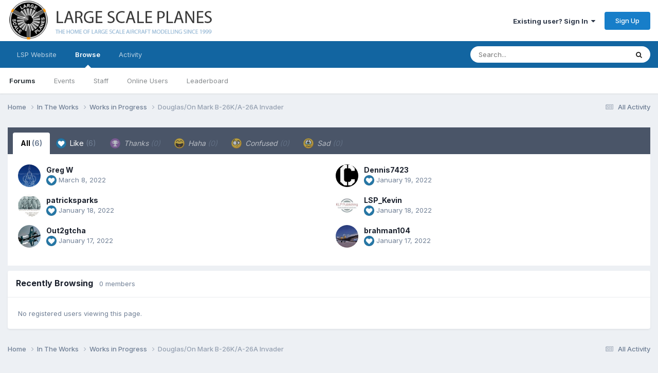

--- FILE ---
content_type: text/html;charset=UTF-8
request_url: https://forum.largescaleplanes.com/index.php?/topic/86905-douglason-mark-b-26ka-26a-invader/&do=showReactionsComment&comment=1326180
body_size: 9089
content:
<!DOCTYPE html>
<html lang="en-US" dir="ltr">
	<head>
		<meta charset="utf-8">
        
		<title>See who reacted to this (1326180) - Douglas/On Mark B-26K/A-26A Invader - Works in Progress - Large Scale Planes</title>
		
			<script>
  (function(i,s,o,g,r,a,m){i['GoogleAnalyticsObject']=r;i[r]=i[r]||function(){
  (i[r].q=i[r].q||[]).push(arguments)},i[r].l=1*new Date();a=s.createElement(o),
  m=s.getElementsByTagName(o)[0];a.async=1;a.src=g;m.parentNode.insertBefore(a,m)
  })(window,document,'script','https://www.google-analytics.com/analytics.js','ga');

  ga('create', 'UA-46096659-2', 'auto');
  ga('send', 'pageview');

</script>
		
		
		
		

	<meta name="viewport" content="width=device-width, initial-scale=1">


	
	
		<meta property="og:image" content="https://forum.largescaleplanes.com/uploads/monthly_2018_07/logo_final.jpg.0e8c4b339e1073b9caff3d356aee9d5d.jpg">
	


	<meta name="twitter:card" content="summary_large_image" />




	
		
			
				<meta name="robots" content="noindex">
			
		
	

	
		
			
				<meta property="og:site_name" content="Large Scale Planes">
			
		
	

	
		
			
				<meta property="og:locale" content="en_US">
			
		
	






<link rel="manifest" href="https://forum.largescaleplanes.com/index.php?/manifest.webmanifest/">
<meta name="msapplication-config" content="https://forum.largescaleplanes.com/index.php?/browserconfig.xml/">
<meta name="msapplication-starturl" content="/">
<meta name="application-name" content="Large Scale Planes">
<meta name="apple-mobile-web-app-title" content="Large Scale Planes">

	<meta name="theme-color" content="#ffffff">






	

	
		
			<link rel="icon" sizes="36x36" href="https://forum.largescaleplanes.com/uploads/monthly_2020_09/android-chrome-36x36.png?v=1710300464">
		
	

	
		
			<link rel="icon" sizes="48x48" href="https://forum.largescaleplanes.com/uploads/monthly_2020_09/android-chrome-48x48.png?v=1710300464">
		
	

	
		
			<link rel="icon" sizes="72x72" href="https://forum.largescaleplanes.com/uploads/monthly_2020_09/android-chrome-72x72.png?v=1710300464">
		
	

	
		
			<link rel="icon" sizes="96x96" href="https://forum.largescaleplanes.com/uploads/monthly_2020_09/android-chrome-96x96.png?v=1710300464">
		
	

	
		
			<link rel="icon" sizes="144x144" href="https://forum.largescaleplanes.com/uploads/monthly_2020_09/android-chrome-144x144.png?v=1710300464">
		
	

	
		
			<link rel="icon" sizes="192x192" href="https://forum.largescaleplanes.com/uploads/monthly_2020_09/android-chrome-192x192.png?v=1710300464">
		
	

	
		
			<link rel="icon" sizes="256x256" href="https://forum.largescaleplanes.com/uploads/monthly_2020_09/android-chrome-256x256.png?v=1710300464">
		
	

	
		
			<link rel="icon" sizes="384x384" href="https://forum.largescaleplanes.com/uploads/monthly_2020_09/android-chrome-384x384.png?v=1710300464">
		
	

	
		
			<link rel="icon" sizes="512x512" href="https://forum.largescaleplanes.com/uploads/monthly_2020_09/android-chrome-512x512.png?v=1710300464">
		
	

	
		
			<meta name="msapplication-square70x70logo" content="https://forum.largescaleplanes.com/uploads/monthly_2020_09/msapplication-square70x70logo.png?v=1710300464"/>
		
	

	
		
			<meta name="msapplication-TileImage" content="https://forum.largescaleplanes.com/uploads/monthly_2020_09/msapplication-TileImage.png?v=1710300464"/>
		
	

	
		
			<meta name="msapplication-square150x150logo" content="https://forum.largescaleplanes.com/uploads/monthly_2020_09/msapplication-square150x150logo.png?v=1710300464"/>
		
	

	
		
			<meta name="msapplication-wide310x150logo" content="https://forum.largescaleplanes.com/uploads/monthly_2020_09/msapplication-wide310x150logo.png?v=1710300464"/>
		
	

	
		
			<meta name="msapplication-square310x310logo" content="https://forum.largescaleplanes.com/uploads/monthly_2020_09/msapplication-square310x310logo.png?v=1710300464"/>
		
	

	
		
			
				<link rel="apple-touch-icon" href="https://forum.largescaleplanes.com/uploads/monthly_2020_09/apple-touch-icon-57x57.png?v=1710300464">
			
		
	

	
		
			
				<link rel="apple-touch-icon" sizes="60x60" href="https://forum.largescaleplanes.com/uploads/monthly_2020_09/apple-touch-icon-60x60.png?v=1710300464">
			
		
	

	
		
			
				<link rel="apple-touch-icon" sizes="72x72" href="https://forum.largescaleplanes.com/uploads/monthly_2020_09/apple-touch-icon-72x72.png?v=1710300464">
			
		
	

	
		
			
				<link rel="apple-touch-icon" sizes="76x76" href="https://forum.largescaleplanes.com/uploads/monthly_2020_09/apple-touch-icon-76x76.png?v=1710300464">
			
		
	

	
		
			
				<link rel="apple-touch-icon" sizes="114x114" href="https://forum.largescaleplanes.com/uploads/monthly_2020_09/apple-touch-icon-114x114.png?v=1710300464">
			
		
	

	
		
			
				<link rel="apple-touch-icon" sizes="120x120" href="https://forum.largescaleplanes.com/uploads/monthly_2020_09/apple-touch-icon-120x120.png?v=1710300464">
			
		
	

	
		
			
				<link rel="apple-touch-icon" sizes="144x144" href="https://forum.largescaleplanes.com/uploads/monthly_2020_09/apple-touch-icon-144x144.png?v=1710300464">
			
		
	

	
		
			
				<link rel="apple-touch-icon" sizes="152x152" href="https://forum.largescaleplanes.com/uploads/monthly_2020_09/apple-touch-icon-152x152.png?v=1710300464">
			
		
	

	
		
			
				<link rel="apple-touch-icon" sizes="180x180" href="https://forum.largescaleplanes.com/uploads/monthly_2020_09/apple-touch-icon-180x180.png?v=1710300464">
			
		
	





<link rel="preload" href="//forum.largescaleplanes.com/applications/core/interface/font/fontawesome-webfont.woff2?v=4.7.0" as="font" crossorigin="anonymous">
		


	<link rel="preconnect" href="https://fonts.googleapis.com">
	<link rel="preconnect" href="https://fonts.gstatic.com" crossorigin>
	
		<link href="https://fonts.googleapis.com/css2?family=Inter:wght@300;400;500;600;700&display=swap" rel="stylesheet">
	



	<link rel='stylesheet' href='https://forum.largescaleplanes.com/uploads/css_built_1/341e4a57816af3ba440d891ca87450ff_framework.css?v=ae3193cbac1761043359' media='all'>

	<link rel='stylesheet' href='https://forum.largescaleplanes.com/uploads/css_built_1/05e81b71abe4f22d6eb8d1a929494829_responsive.css?v=ae3193cbac1761043359' media='all'>

	<link rel='stylesheet' href='https://forum.largescaleplanes.com/uploads/css_built_1/90eb5adf50a8c640f633d47fd7eb1778_core.css?v=ae3193cbac1761043359' media='all'>

	<link rel='stylesheet' href='https://forum.largescaleplanes.com/uploads/css_built_1/5a0da001ccc2200dc5625c3f3934497d_core_responsive.css?v=ae3193cbac1761043359' media='all'>

	<link rel='stylesheet' href='https://forum.largescaleplanes.com/uploads/css_built_1/62e269ced0fdab7e30e026f1d30ae516_forums.css?v=ae3193cbac1761043359' media='all'>

	<link rel='stylesheet' href='https://forum.largescaleplanes.com/uploads/css_built_1/76e62c573090645fb99a15a363d8620e_forums_responsive.css?v=ae3193cbac1761043359' media='all'>





<link rel='stylesheet' href='https://forum.largescaleplanes.com/uploads/css_built_1/258adbb6e4f3e83cd3b355f84e3fa002_custom.css?v=ae3193cbac1761043359' media='all'>




		
		

	
	<link rel='shortcut icon' href='https://forum.largescaleplanes.com/uploads/monthly_2018_07/lsp_logo_rgb_dP3_icon.ico.a88d8d74b619ee4cb6c23f4339382e8a.ico' type="image/x-icon">

	</head>
	<body class='ipsApp ipsApp_front ipsJS_none ipsClearfix' data-controller='core.front.core.app' data-message="" data-pageApp='forums' data-pageLocation='front' data-pageModule='forums' data-pageController='topic' data-pageID='86905'  >
		
        

        

		<a href='#ipsLayout_mainArea' class='ipsHide' title='Go to main content on this page' accesskey='m'>Jump to content</a>
		





		<div id='ipsLayout_header' class='ipsClearfix'>
			<header>
				<div class='ipsLayout_container'>
					


<a href='https://forum.largescaleplanes.com/' id='elLogo' accesskey='1'><img src="https://forum.largescaleplanes.com/uploads/monthly_2020_09/forum_logo.png.483764384be043653e31e44601b207b5.png" alt='Large Scale Planes'></a>

					
						

	<ul id='elUserNav' class='ipsList_inline cSignedOut ipsResponsive_showDesktop'>
		
        
		
        
        
            
            <li id='elSignInLink'>
                <a href='https://forum.largescaleplanes.com/index.php?/login/' data-ipsMenu-closeOnClick="false" data-ipsMenu id='elUserSignIn'>
                    Existing user? Sign In &nbsp;<i class='fa fa-caret-down'></i>
                </a>
                
<div id='elUserSignIn_menu' class='ipsMenu ipsMenu_auto ipsHide'>
	<form accept-charset='utf-8' method='post' action='https://forum.largescaleplanes.com/index.php?/login/'>
		<input type="hidden" name="csrfKey" value="ff21193135f70f89076b8b21bf5d1d97">
		<input type="hidden" name="ref" value="aHR0cHM6Ly9mb3J1bS5sYXJnZXNjYWxlcGxhbmVzLmNvbS9pbmRleC5waHA/L3RvcGljLzg2OTA1LWRvdWdsYXNvbi1tYXJrLWItMjZrYS0yNmEtaW52YWRlci8mZG89c2hvd1JlYWN0aW9uc0NvbW1lbnQmY29tbWVudD0xMzI2MTgw">
		<div data-role="loginForm">
			
			
			
				
<div class="ipsPad ipsForm ipsForm_vertical">
	<h4 class="ipsType_sectionHead">Sign In</h4>
	<br><br>
	<ul class='ipsList_reset'>
		<li class="ipsFieldRow ipsFieldRow_noLabel ipsFieldRow_fullWidth">
			
			
				<input type="text" placeholder="Display Name or Email Address" name="auth" autocomplete="email">
			
		</li>
		<li class="ipsFieldRow ipsFieldRow_noLabel ipsFieldRow_fullWidth">
			<input type="password" placeholder="Password" name="password" autocomplete="current-password">
		</li>
		<li class="ipsFieldRow ipsFieldRow_checkbox ipsClearfix">
			<span class="ipsCustomInput">
				<input type="checkbox" name="remember_me" id="remember_me_checkbox" value="1" checked aria-checked="true">
				<span></span>
			</span>
			<div class="ipsFieldRow_content">
				<label class="ipsFieldRow_label" for="remember_me_checkbox">Remember me</label>
				<span class="ipsFieldRow_desc">Not recommended on shared computers</span>
			</div>
		</li>
		<li class="ipsFieldRow ipsFieldRow_fullWidth">
			<button type="submit" name="_processLogin" value="usernamepassword" class="ipsButton ipsButton_primary ipsButton_small" id="elSignIn_submit">Sign In</button>
			
				<p class="ipsType_right ipsType_small">
					
						<a href='https://forum.largescaleplanes.com/index.php?/lostpassword/' data-ipsDialog data-ipsDialog-title='Forgot your password?'>
					
					Forgot your password?</a>
				</p>
			
		</li>
	</ul>
</div>
			
		</div>
	</form>
</div>
            </li>
            
        
		
			<li>
				
					<a href='https://forum.largescaleplanes.com/index.php?/register/' data-ipsDialog data-ipsDialog-size='narrow' data-ipsDialog-title='Sign Up' id='elRegisterButton' class='ipsButton ipsButton_normal ipsButton_primary'>Sign Up</a>
				
			</li>
		
	</ul>

						
<ul class='ipsMobileHamburger ipsList_reset ipsResponsive_hideDesktop'>
	<li data-ipsDrawer data-ipsDrawer-drawerElem='#elMobileDrawer'>
		<a href='#'>
			
			
				
			
			
			
			<i class='fa fa-navicon'></i>
		</a>
	</li>
</ul>
					
				</div>
			</header>
			

	<nav data-controller='core.front.core.navBar' class=' ipsResponsive_showDesktop'>
		<div class='ipsNavBar_primary ipsLayout_container '>
			<ul data-role="primaryNavBar" class='ipsClearfix'>
				


	
		
		
		<li  id='elNavSecondary_17' data-role="navBarItem" data-navApp="core" data-navExt="CustomItem">
			
			
				<a href="https://www.largescaleplanes.com/" target='_blank' rel="noopener" data-navItem-id="17" >
					LSP Website<span class='ipsNavBar_active__identifier'></span>
				</a>
			
			
		</li>
	
	

	
		
		
			
		
		<li class='ipsNavBar_active' data-active id='elNavSecondary_1' data-role="navBarItem" data-navApp="core" data-navExt="CustomItem">
			
			
				<a href="https://forum.largescaleplanes.com"  data-navItem-id="1" data-navDefault>
					Browse<span class='ipsNavBar_active__identifier'></span>
				</a>
			
			
				<ul class='ipsNavBar_secondary ' data-role='secondaryNavBar'>
					


	
		
		
			
		
		<li class='ipsNavBar_active' data-active id='elNavSecondary_10' data-role="navBarItem" data-navApp="forums" data-navExt="Forums">
			
			
				<a href="https://forum.largescaleplanes.com/index.php"  data-navItem-id="10" data-navDefault>
					Forums<span class='ipsNavBar_active__identifier'></span>
				</a>
			
			
		</li>
	
	

	
		
		
		<li  id='elNavSecondary_11' data-role="navBarItem" data-navApp="calendar" data-navExt="Calendar">
			
			
				<a href="https://forum.largescaleplanes.com/index.php?/events/"  data-navItem-id="11" >
					Events<span class='ipsNavBar_active__identifier'></span>
				</a>
			
			
		</li>
	
	

	
		
		
		<li  id='elNavSecondary_13' data-role="navBarItem" data-navApp="core" data-navExt="StaffDirectory">
			
			
				<a href="https://forum.largescaleplanes.com/index.php?/staff/"  data-navItem-id="13" >
					Staff<span class='ipsNavBar_active__identifier'></span>
				</a>
			
			
		</li>
	
	

	
		
		
		<li  id='elNavSecondary_14' data-role="navBarItem" data-navApp="core" data-navExt="OnlineUsers">
			
			
				<a href="https://forum.largescaleplanes.com/index.php?/online/"  data-navItem-id="14" >
					Online Users<span class='ipsNavBar_active__identifier'></span>
				</a>
			
			
		</li>
	
	

	
		
		
		<li  id='elNavSecondary_15' data-role="navBarItem" data-navApp="core" data-navExt="Leaderboard">
			
			
				<a href="https://forum.largescaleplanes.com/index.php?/leaderboard/"  data-navItem-id="15" >
					Leaderboard<span class='ipsNavBar_active__identifier'></span>
				</a>
			
			
		</li>
	
	

					<li class='ipsHide' id='elNavigationMore_1' data-role='navMore'>
						<a href='#' data-ipsMenu data-ipsMenu-appendTo='#elNavigationMore_1' id='elNavigationMore_1_dropdown'>More <i class='fa fa-caret-down'></i></a>
						<ul class='ipsHide ipsMenu ipsMenu_auto' id='elNavigationMore_1_dropdown_menu' data-role='moreDropdown'></ul>
					</li>
				</ul>
			
		</li>
	
	

	
		
		
		<li  id='elNavSecondary_2' data-role="navBarItem" data-navApp="core" data-navExt="CustomItem">
			
			
				<a href="https://forum.largescaleplanes.com/index.php?/discover/"  data-navItem-id="2" >
					Activity<span class='ipsNavBar_active__identifier'></span>
				</a>
			
			
				<ul class='ipsNavBar_secondary ipsHide' data-role='secondaryNavBar'>
					


	
		
		
		<li  id='elNavSecondary_4' data-role="navBarItem" data-navApp="core" data-navExt="AllActivity">
			
			
				<a href="https://forum.largescaleplanes.com/index.php?/discover/"  data-navItem-id="4" >
					All Activity<span class='ipsNavBar_active__identifier'></span>
				</a>
			
			
		</li>
	
	

	
	

	
	

	
	

	
		
		
		<li  id='elNavSecondary_8' data-role="navBarItem" data-navApp="core" data-navExt="Search">
			
			
				<a href="https://forum.largescaleplanes.com/index.php?/search/"  data-navItem-id="8" >
					Search<span class='ipsNavBar_active__identifier'></span>
				</a>
			
			
		</li>
	
	

					<li class='ipsHide' id='elNavigationMore_2' data-role='navMore'>
						<a href='#' data-ipsMenu data-ipsMenu-appendTo='#elNavigationMore_2' id='elNavigationMore_2_dropdown'>More <i class='fa fa-caret-down'></i></a>
						<ul class='ipsHide ipsMenu ipsMenu_auto' id='elNavigationMore_2_dropdown_menu' data-role='moreDropdown'></ul>
					</li>
				</ul>
			
		</li>
	
	

				<li class='ipsHide' id='elNavigationMore' data-role='navMore'>
					<a href='#' data-ipsMenu data-ipsMenu-appendTo='#elNavigationMore' id='elNavigationMore_dropdown'>More</a>
					<ul class='ipsNavBar_secondary ipsHide' data-role='secondaryNavBar'>
						<li class='ipsHide' id='elNavigationMore_more' data-role='navMore'>
							<a href='#' data-ipsMenu data-ipsMenu-appendTo='#elNavigationMore_more' id='elNavigationMore_more_dropdown'>More <i class='fa fa-caret-down'></i></a>
							<ul class='ipsHide ipsMenu ipsMenu_auto' id='elNavigationMore_more_dropdown_menu' data-role='moreDropdown'></ul>
						</li>
					</ul>
				</li>
			</ul>
			

	<div id="elSearchWrapper">
		<div id='elSearch' data-controller="core.front.core.quickSearch">
			<form accept-charset='utf-8' action='//forum.largescaleplanes.com/index.php?/search/&amp;do=quicksearch' method='post'>
                <input type='search' id='elSearchField' placeholder='Search...' name='q' autocomplete='off' aria-label='Search'>
                <details class='cSearchFilter'>
                    <summary class='cSearchFilter__text'></summary>
                    <ul class='cSearchFilter__menu'>
                        
                        <li><label><input type="radio" name="type" value="all"  checked><span class='cSearchFilter__menuText'>Everywhere</span></label></li>
                        
                        
                            <li><label><input type="radio" name="type" value="core_statuses_status"><span class='cSearchFilter__menuText'>Status Updates</span></label></li>
                        
                            <li><label><input type="radio" name="type" value="forums_topic"><span class='cSearchFilter__menuText'>Topics</span></label></li>
                        
                            <li><label><input type="radio" name="type" value="calendar_event"><span class='cSearchFilter__menuText'>Events</span></label></li>
                        
                            <li><label><input type="radio" name="type" value="core_members"><span class='cSearchFilter__menuText'>Members</span></label></li>
                        
                    </ul>
                </details>
				<button class='cSearchSubmit' type="submit" aria-label='Search'><i class="fa fa-search"></i></button>
			</form>
		</div>
	</div>

		</div>
	</nav>

			
<ul id='elMobileNav' class='ipsResponsive_hideDesktop' data-controller='core.front.core.mobileNav'>
	
		
			
			
				
				
			
				
					<li id='elMobileBreadcrumb'>
						<a href='https://forum.largescaleplanes.com/index.php?/forum/4-works-in-progress/'>
							<span>Works in Progress</span>
						</a>
					</li>
				
				
			
				
				
			
		
	
	
	
	<li >
		<a data-action="defaultStream" href='https://forum.largescaleplanes.com/index.php?/discover/'><i class="fa fa-newspaper-o" aria-hidden="true"></i></a>
	</li>

	

	
		<li class='ipsJS_show'>
			<a href='https://forum.largescaleplanes.com/index.php?/search/'><i class='fa fa-search'></i></a>
		</li>
	
</ul>
		</div>
		<main id='ipsLayout_body' class='ipsLayout_container'>
			<div id='ipsLayout_contentArea'>
				<div id='ipsLayout_contentWrapper'>
					
<nav class='ipsBreadcrumb ipsBreadcrumb_top ipsFaded_withHover'>
	

	<ul class='ipsList_inline ipsPos_right'>
		
		<li >
			<a data-action="defaultStream" class='ipsType_light '  href='https://forum.largescaleplanes.com/index.php?/discover/'><i class="fa fa-newspaper-o" aria-hidden="true"></i> <span>All Activity</span></a>
		</li>
		
	</ul>

	<ul data-role="breadcrumbList">
		<li>
			<a title="Home" href='https://forum.largescaleplanes.com/'>
				<span>Home <i class='fa fa-angle-right'></i></span>
			</a>
		</li>
		
		
			<li>
				
					<a href='https://forum.largescaleplanes.com/index.php?/forum/18-in-the-works/'>
						<span>In The Works <i class='fa fa-angle-right' aria-hidden="true"></i></span>
					</a>
				
			</li>
		
			<li>
				
					<a href='https://forum.largescaleplanes.com/index.php?/forum/4-works-in-progress/'>
						<span>Works in Progress <i class='fa fa-angle-right' aria-hidden="true"></i></span>
					</a>
				
			</li>
		
			<li>
				
					<a href='https://forum.largescaleplanes.com/index.php?/topic/86905-douglason-mark-b-26ka-26a-invader/'>
						<span>Douglas/On Mark B-26K/A-26A Invader </span>
					</a>
				
			</li>
		
	</ul>
</nav>
					
					<div id='ipsLayout_mainArea'>
						
						
						
						

	




						
<div class='ipsTabs ipsClearfix cReactionTabs' id='elTabs_246b53a18f29cc335f13c127c12d0803' data-ipsTabBar data-ipsTabBar-contentArea='#ipsTabs_content_246b53a18f29cc335f13c127c12d0803' >
	<a href='#elTabs_246b53a18f29cc335f13c127c12d0803' data-action='expandTabs'><i class='fa fa-caret-down'></i></a>
	<ul role='tablist'>
		
			<li>
				<a href='https://forum.largescaleplanes.com/index.php?/topic/86905-douglason-mark-b-26ka-26a-invader/&amp;do=showReactionsComment&amp;comment=1326180&amp;changed=1&amp;reaction=all' id='246b53a18f29cc335f13c127c12d0803_tab_all' class="ipsTabs_item  ipsTabs_activeItem" title='All' role="tab" aria-selected="true">
					
					All
					
						<span class='ipsType_light'>(6)</span>
					
				</a>
			</li>
		
			<li>
				<a href='https://forum.largescaleplanes.com/index.php?/topic/86905-douglason-mark-b-26ka-26a-invader/&amp;do=showReactionsComment&amp;comment=1326180&amp;changed=1&amp;reaction=1' id='246b53a18f29cc335f13c127c12d0803_tab_1' class="ipsTabs_item  " title='Like' role="tab" aria-selected="false">
					
						<img src='https://forum.largescaleplanes.com/uploads/reactions/react_like.png' width='20' height='20' alt="Like" data-ipsTooltip title="Like" loading="lazy">
					
					Like
					
						<span class='ipsType_light'>(6)</span>
					
				</a>
			</li>
		
			<li>
				<a href='https://forum.largescaleplanes.com/index.php?/topic/86905-douglason-mark-b-26ka-26a-invader/&amp;do=showReactionsComment&amp;comment=1326180&amp;changed=1&amp;reaction=2' id='246b53a18f29cc335f13c127c12d0803_tab_2' class="ipsTabs_item ipsTabs_itemDisabled " title='Thanks' role="tab" aria-selected="false">
					
						<img src='https://forum.largescaleplanes.com/uploads/reactions/react_thanks.png' width='20' height='20' alt="Thanks" data-ipsTooltip title="Thanks" loading="lazy">
					
					Thanks
					
						<span class='ipsType_light'>(0)</span>
					
				</a>
			</li>
		
			<li>
				<a href='https://forum.largescaleplanes.com/index.php?/topic/86905-douglason-mark-b-26ka-26a-invader/&amp;do=showReactionsComment&amp;comment=1326180&amp;changed=1&amp;reaction=3' id='246b53a18f29cc335f13c127c12d0803_tab_3' class="ipsTabs_item ipsTabs_itemDisabled " title='Haha' role="tab" aria-selected="false">
					
						<img src='https://forum.largescaleplanes.com/uploads/reactions/react_haha.png' width='20' height='20' alt="Haha" data-ipsTooltip title="Haha" loading="lazy">
					
					Haha
					
						<span class='ipsType_light'>(0)</span>
					
				</a>
			</li>
		
			<li>
				<a href='https://forum.largescaleplanes.com/index.php?/topic/86905-douglason-mark-b-26ka-26a-invader/&amp;do=showReactionsComment&amp;comment=1326180&amp;changed=1&amp;reaction=4' id='246b53a18f29cc335f13c127c12d0803_tab_4' class="ipsTabs_item ipsTabs_itemDisabled " title='Confused' role="tab" aria-selected="false">
					
						<img src='https://forum.largescaleplanes.com/uploads/reactions/react_confused.png' width='20' height='20' alt="Confused" data-ipsTooltip title="Confused" loading="lazy">
					
					Confused
					
						<span class='ipsType_light'>(0)</span>
					
				</a>
			</li>
		
			<li>
				<a href='https://forum.largescaleplanes.com/index.php?/topic/86905-douglason-mark-b-26ka-26a-invader/&amp;do=showReactionsComment&amp;comment=1326180&amp;changed=1&amp;reaction=5' id='246b53a18f29cc335f13c127c12d0803_tab_5' class="ipsTabs_item ipsTabs_itemDisabled " title='Sad' role="tab" aria-selected="false">
					
						<img src='https://forum.largescaleplanes.com/uploads/reactions/react_sad.png' width='20' height='20' alt="Sad" data-ipsTooltip title="Sad" loading="lazy">
					
					Sad
					
						<span class='ipsType_light'>(0)</span>
					
				</a>
			</li>
		
	</ul>
</div>

<section id='ipsTabs_content_246b53a18f29cc335f13c127c12d0803' class='ipsTabs_panels '>
	
		
			<div id='ipsTabs_elTabs_246b53a18f29cc335f13c127c12d0803_246b53a18f29cc335f13c127c12d0803_tab_all_panel' class="ipsTabs_panel" aria-labelledby="246b53a18f29cc335f13c127c12d0803_tab_all" aria-hidden="false">
				
<div data-baseurl='https://forum.largescaleplanes.com/index.php?/topic/86905-douglason-mark-b-26ka-26a-invader/&amp;do=showReactionsComment&amp;comment=1326180' data-resort='listResort' data-controller='core.global.core.table' >

	<div class="ipsButtonBar ipsPad_half ipsClearfix ipsClear ipsHide" data-role="tablePagination">
		


	</div>

	
		<ol class='ipsGrid ipsGrid_collapsePhone ipsPad ipsClear ' id='elTable_0d7e78286fa8bc1ac7ce74b089320852' data-role="tableRows" itemscope itemtype="http://schema.org/ItemList">
			

	<li class='ipsGrid_span6 ipsPhotoPanel ipsPhotoPanel_mini ipsClearfix'>
		


	<a href="https://forum.largescaleplanes.com/index.php?/profile/37170-greg-w/" rel="nofollow" data-ipsHover data-ipsHover-width="370" data-ipsHover-target="https://forum.largescaleplanes.com/index.php?/profile/37170-greg-w/&amp;do=hovercard" class="ipsUserPhoto ipsUserPhoto_mini" title="Go to Greg W's profile">
		<img src='https://forum.largescaleplanes.com/uploads/monthly_2021_08/20210626_053328.thumb.jpg.4fb953c8194840dd58e42eda449151e6.jpg' alt='Greg W' loading="lazy">
	</a>

		<div>
			<h3 class='ipsType_normal ipsType_reset ipsTruncate ipsTruncate_line'>


<a href='https://forum.largescaleplanes.com/index.php?/profile/37170-greg-w/' rel="nofollow" data-ipsHover data-ipsHover-width='370' data-ipsHover-target='https://forum.largescaleplanes.com/index.php?/profile/37170-greg-w/&amp;do=hovercard&amp;referrer=https%253A%252F%252Fforum.largescaleplanes.com%252Findex.php%253F%252Ftopic%252F86905-douglason-mark-b-26ka-26a-invader%252F%2526do%253DshowReactionsComment%2526comment%253D1326180' title="Go to Greg W's profile" class="ipsType_break">Greg W</a></h3>
			<span class='ipsType_light'>
				
					
					<img src='https://forum.largescaleplanes.com/uploads/reactions/react_like.png' height='20' width='20' loading="lazy">
				 <span class='ipsType_medium'><time datetime='2022-03-08T08:22:25Z' title='03/08/2022 08:22  AM' data-short='3 yr'>March 8, 2022</time></span>
			</span>
			
		</div>
	</li>

	<li class='ipsGrid_span6 ipsPhotoPanel ipsPhotoPanel_mini ipsClearfix'>
		


	<a href="https://forum.largescaleplanes.com/index.php?/profile/34155-dennis7423/" rel="nofollow" data-ipsHover data-ipsHover-width="370" data-ipsHover-target="https://forum.largescaleplanes.com/index.php?/profile/34155-dennis7423/&amp;do=hovercard" class="ipsUserPhoto ipsUserPhoto_mini" title="Go to Dennis7423's profile">
		<img src='https://forum.largescaleplanes.com/uploads/monthly_2021_07/Untitled.thumb.png.4e634d73e47e62633700a4034b4aa9c2.png' alt='Dennis7423' loading="lazy">
	</a>

		<div>
			<h3 class='ipsType_normal ipsType_reset ipsTruncate ipsTruncate_line'>


<a href='https://forum.largescaleplanes.com/index.php?/profile/34155-dennis7423/' rel="nofollow" data-ipsHover data-ipsHover-width='370' data-ipsHover-target='https://forum.largescaleplanes.com/index.php?/profile/34155-dennis7423/&amp;do=hovercard&amp;referrer=https%253A%252F%252Fforum.largescaleplanes.com%252Findex.php%253F%252Ftopic%252F86905-douglason-mark-b-26ka-26a-invader%252F%2526do%253DshowReactionsComment%2526comment%253D1326180' title="Go to Dennis7423's profile" class="ipsType_break">Dennis7423</a></h3>
			<span class='ipsType_light'>
				
					
					<img src='https://forum.largescaleplanes.com/uploads/reactions/react_like.png' height='20' width='20' loading="lazy">
				 <span class='ipsType_medium'><time datetime='2022-01-19T14:10:10Z' title='01/19/2022 02:10  PM' data-short='4 yr'>January 19, 2022</time></span>
			</span>
			
		</div>
	</li>

	<li class='ipsGrid_span6 ipsPhotoPanel ipsPhotoPanel_mini ipsClearfix'>
		


	<a href="https://forum.largescaleplanes.com/index.php?/profile/34655-patricksparks/" rel="nofollow" data-ipsHover data-ipsHover-width="370" data-ipsHover-target="https://forum.largescaleplanes.com/index.php?/profile/34655-patricksparks/&amp;do=hovercard" class="ipsUserPhoto ipsUserPhoto_mini" title="Go to patricksparks's profile">
		<img src='https://forum.largescaleplanes.com/uploads/monthly_2021_09/968322769_15037159_1724993007827275_7774120125521209820_n-Copy.thumb.jpg.86ada9469050b0a5b9ee50d7df496fbf.jpg' alt='patricksparks' loading="lazy">
	</a>

		<div>
			<h3 class='ipsType_normal ipsType_reset ipsTruncate ipsTruncate_line'>


<a href='https://forum.largescaleplanes.com/index.php?/profile/34655-patricksparks/' rel="nofollow" data-ipsHover data-ipsHover-width='370' data-ipsHover-target='https://forum.largescaleplanes.com/index.php?/profile/34655-patricksparks/&amp;do=hovercard&amp;referrer=https%253A%252F%252Fforum.largescaleplanes.com%252Findex.php%253F%252Ftopic%252F86905-douglason-mark-b-26ka-26a-invader%252F%2526do%253DshowReactionsComment%2526comment%253D1326180' title="Go to patricksparks's profile" class="ipsType_break">patricksparks</a></h3>
			<span class='ipsType_light'>
				
					
					<img src='https://forum.largescaleplanes.com/uploads/reactions/react_like.png' height='20' width='20' loading="lazy">
				 <span class='ipsType_medium'><time datetime='2022-01-18T14:09:58Z' title='01/18/2022 02:09  PM' data-short='4 yr'>January 18, 2022</time></span>
			</span>
			
		</div>
	</li>

	<li class='ipsGrid_span6 ipsPhotoPanel ipsPhotoPanel_mini ipsClearfix'>
		


	<a href="https://forum.largescaleplanes.com/index.php?/profile/3071-lsp_kevin/" rel="nofollow" data-ipsHover data-ipsHover-width="370" data-ipsHover-target="https://forum.largescaleplanes.com/index.php?/profile/3071-lsp_kevin/&amp;do=hovercard" class="ipsUserPhoto ipsUserPhoto_mini" title="Go to LSP_Kevin's profile">
		<img src='https://forum.largescaleplanes.com/uploads/monthly_2021_12/400dpiLogoSquare.thumb.jpg.fd50fba6bb07a985f193a1f7bc805a9d.jpg' alt='LSP_Kevin' loading="lazy">
	</a>

		<div>
			<h3 class='ipsType_normal ipsType_reset ipsTruncate ipsTruncate_line'>


<a href='https://forum.largescaleplanes.com/index.php?/profile/3071-lsp_kevin/' rel="nofollow" data-ipsHover data-ipsHover-width='370' data-ipsHover-target='https://forum.largescaleplanes.com/index.php?/profile/3071-lsp_kevin/&amp;do=hovercard&amp;referrer=https%253A%252F%252Fforum.largescaleplanes.com%252Findex.php%253F%252Ftopic%252F86905-douglason-mark-b-26ka-26a-invader%252F%2526do%253DshowReactionsComment%2526comment%253D1326180' title="Go to LSP_Kevin's profile" class="ipsType_break">LSP_Kevin</a></h3>
			<span class='ipsType_light'>
				
					
					<img src='https://forum.largescaleplanes.com/uploads/reactions/react_like.png' height='20' width='20' loading="lazy">
				 <span class='ipsType_medium'><time datetime='2022-01-18T11:39:53Z' title='01/18/2022 11:39  AM' data-short='4 yr'>January 18, 2022</time></span>
			</span>
			
		</div>
	</li>

	<li class='ipsGrid_span6 ipsPhotoPanel ipsPhotoPanel_mini ipsClearfix'>
		


	<a href="https://forum.largescaleplanes.com/index.php?/profile/10762-out2gtcha/" rel="nofollow" data-ipsHover data-ipsHover-width="370" data-ipsHover-target="https://forum.largescaleplanes.com/index.php?/profile/10762-out2gtcha/&amp;do=hovercard" class="ipsUserPhoto ipsUserPhoto_mini" title="Go to Out2gtcha's profile">
		<img src='https://forum.largescaleplanes.com/uploads/monthly_2021_09/1681964658_F7FAvatar_4.thumb.jpg.269093d611dd39e0539d1e87d1a4d530.jpg' alt='Out2gtcha' loading="lazy">
	</a>

		<div>
			<h3 class='ipsType_normal ipsType_reset ipsTruncate ipsTruncate_line'>


<a href='https://forum.largescaleplanes.com/index.php?/profile/10762-out2gtcha/' rel="nofollow" data-ipsHover data-ipsHover-width='370' data-ipsHover-target='https://forum.largescaleplanes.com/index.php?/profile/10762-out2gtcha/&amp;do=hovercard&amp;referrer=https%253A%252F%252Fforum.largescaleplanes.com%252Findex.php%253F%252Ftopic%252F86905-douglason-mark-b-26ka-26a-invader%252F%2526do%253DshowReactionsComment%2526comment%253D1326180' title="Go to Out2gtcha's profile" class="ipsType_break">Out2gtcha</a></h3>
			<span class='ipsType_light'>
				
					
					<img src='https://forum.largescaleplanes.com/uploads/reactions/react_like.png' height='20' width='20' loading="lazy">
				 <span class='ipsType_medium'><time datetime='2022-01-17T21:30:44Z' title='01/17/2022 09:30  PM' data-short='4 yr'>January 17, 2022</time></span>
			</span>
			
		</div>
	</li>

	<li class='ipsGrid_span6 ipsPhotoPanel ipsPhotoPanel_mini ipsClearfix'>
		


	<a href="https://forum.largescaleplanes.com/index.php?/profile/33671-brahman104/" rel="nofollow" data-ipsHover data-ipsHover-width="370" data-ipsHover-target="https://forum.largescaleplanes.com/index.php?/profile/33671-brahman104/&amp;do=hovercard" class="ipsUserPhoto ipsUserPhoto_mini" title="Go to brahman104's profile">
		<img src='https://forum.largescaleplanes.com/uploads/monthly_2022_04/B-17b.thumb.jpeg.bca69fc3e58d3b4a4e44ec5da412edda.jpeg' alt='brahman104' loading="lazy">
	</a>

		<div>
			<h3 class='ipsType_normal ipsType_reset ipsTruncate ipsTruncate_line'>


<a href='https://forum.largescaleplanes.com/index.php?/profile/33671-brahman104/' rel="nofollow" data-ipsHover data-ipsHover-width='370' data-ipsHover-target='https://forum.largescaleplanes.com/index.php?/profile/33671-brahman104/&amp;do=hovercard&amp;referrer=https%253A%252F%252Fforum.largescaleplanes.com%252Findex.php%253F%252Ftopic%252F86905-douglason-mark-b-26ka-26a-invader%252F%2526do%253DshowReactionsComment%2526comment%253D1326180' title="Go to brahman104's profile" class="ipsType_break">brahman104</a></h3>
			<span class='ipsType_light'>
				
					
					<img src='https://forum.largescaleplanes.com/uploads/reactions/react_like.png' height='20' width='20' loading="lazy">
				 <span class='ipsType_medium'><time datetime='2022-01-17T21:09:04Z' title='01/17/2022 09:09  PM' data-short='4 yr'>January 17, 2022</time></span>
			</span>
			
		</div>
	</li>

		</ol>
	
				
	<div class="ipsButtonBar ipsPad_half ipsClearfix ipsClear ipsHide" data-role="tablePagination">
		


	</div>
</div>
			</div>
		
	
		
	
		
	
		
	
		
	
		
	
</section>

						


	<div class='cWidgetContainer '  data-role='widgetReceiver' data-orientation='horizontal' data-widgetArea='footer'>
		<ul class='ipsList_reset'>
			
				
					
					<li class='ipsWidget ipsWidget_horizontal ipsBox  ' data-blockID='app_core_activeUsers_95qfgqhz8' data-blockConfig="true" data-blockTitle="Recently Browsing" data-blockErrorMessage="This block cannot be shown. This could be because it needs configuring, is unable to show on this page, or will show after reloading this page."  data-controller='core.front.widgets.block'>
<div data-controller='core.front.core.onlineUsersWidget'>
    <h3 class='ipsType_reset ipsWidget_title'>
        
            Recently Browsing
        
        
        &nbsp;&nbsp;<span class='ipsType_light ipsType_unbold ipsType_medium' data-memberCount="0">0 members</span>
        
    </h3>
    <div class='ipsWidget_inner ipsPad'>
        <ul class='ipsList_inline ipsList_csv ipsList_noSpacing ipsType_normal'>
            
                <li class='ipsType_reset ipsType_medium ipsType_light' data-noneOnline>No registered users viewing this page.</li>
            
        </ul>
        
    </div>
</div></li>
				
			
		</ul>
	</div>

					</div>
					


					
<nav class='ipsBreadcrumb ipsBreadcrumb_bottom ipsFaded_withHover'>
	
		


	

	<ul class='ipsList_inline ipsPos_right'>
		
		<li >
			<a data-action="defaultStream" class='ipsType_light '  href='https://forum.largescaleplanes.com/index.php?/discover/'><i class="fa fa-newspaper-o" aria-hidden="true"></i> <span>All Activity</span></a>
		</li>
		
	</ul>

	<ul data-role="breadcrumbList">
		<li>
			<a title="Home" href='https://forum.largescaleplanes.com/'>
				<span>Home <i class='fa fa-angle-right'></i></span>
			</a>
		</li>
		
		
			<li>
				
					<a href='https://forum.largescaleplanes.com/index.php?/forum/18-in-the-works/'>
						<span>In The Works <i class='fa fa-angle-right' aria-hidden="true"></i></span>
					</a>
				
			</li>
		
			<li>
				
					<a href='https://forum.largescaleplanes.com/index.php?/forum/4-works-in-progress/'>
						<span>Works in Progress <i class='fa fa-angle-right' aria-hidden="true"></i></span>
					</a>
				
			</li>
		
			<li>
				
					<a href='https://forum.largescaleplanes.com/index.php?/topic/86905-douglason-mark-b-26ka-26a-invader/'>
						<span>Douglas/On Mark B-26K/A-26A Invader </span>
					</a>
				
			</li>
		
	</ul>
</nav>
				</div>
			</div>
			
		</main>
		<footer id='ipsLayout_footer' class='ipsClearfix'>
			<div class='ipsLayout_container'>
				
				

<ul id='elFooterSocialLinks' class='ipsList_inline ipsType_center ipsSpacer_top'>
	

	
		<li class='cUserNav_icon'>
			<a href='https://www.facebook.com/groups/largescaleplanes/' target='_blank' class='cShareLink cShareLink_facebook' rel='noopener noreferrer'><i class='fa fa-facebook'></i></a>
        </li>
	

</ul>


<ul class='ipsList_inline ipsType_center ipsSpacer_top' id="elFooterLinks">
	
	
	
	
	
	
	<li><a rel="nofollow" href='https://forum.largescaleplanes.com/index.php?/cookies/'>Cookies</a></li>

</ul>	


<p id='elCopyright'>
	<span id='elCopyright_userLine'></span>
	<a rel='nofollow' title='Invision Community' href='https://www.invisioncommunity.com/'>Powered by Invision Community</a>
</p>
			</div>
		</footer>
		
<div id='elMobileDrawer' class='ipsDrawer ipsHide'>
	<div class='ipsDrawer_menu'>
		<a href='#' class='ipsDrawer_close' data-action='close'><span>&times;</span></a>
		<div class='ipsDrawer_content ipsFlex ipsFlex-fd:column'>
			
				<div class='ipsPadding ipsBorder_bottom'>
					<ul class='ipsToolList ipsToolList_vertical'>
						<li>
							<a href='https://forum.largescaleplanes.com/index.php?/login/' id='elSigninButton_mobile' class='ipsButton ipsButton_light ipsButton_small ipsButton_fullWidth'>Existing user? Sign In</a>
						</li>
						
							<li>
								
									<a href='https://forum.largescaleplanes.com/index.php?/register/' data-ipsDialog data-ipsDialog-size='narrow' data-ipsDialog-title='Sign Up' data-ipsDialog-fixed='true' id='elRegisterButton_mobile' class='ipsButton ipsButton_small ipsButton_fullWidth ipsButton_important'>Sign Up</a>
								
							</li>
						
					</ul>
				</div>
			

			

			<ul class='ipsDrawer_list ipsFlex-flex:11'>
				

				
				
				
				
					
						
						
							<li><a href='https://www.largescaleplanes.com/' target='_blank' rel="noopener">LSP Website</a></li>
						
					
				
					
						
						
							<li class='ipsDrawer_itemParent'>
								<h4 class='ipsDrawer_title'><a href='#'>Browse</a></h4>
								<ul class='ipsDrawer_list'>
									<li data-action="back"><a href='#'>Back</a></li>
									
									
										
										
										
											
												
											
										
											
												
											
										
											
												
											
										
											
												
											
										
											
												
											
										
									
													
									
										<li><a href='https://forum.largescaleplanes.com'>Browse</a></li>
									
									
									
										


	
		
			<li>
				<a href='https://forum.largescaleplanes.com/index.php' >
					Forums
				</a>
			</li>
		
	

	
		
			<li>
				<a href='https://forum.largescaleplanes.com/index.php?/events/' >
					Events
				</a>
			</li>
		
	

	
		
			<li>
				<a href='https://forum.largescaleplanes.com/index.php?/staff/' >
					Staff
				</a>
			</li>
		
	

	
		
			<li>
				<a href='https://forum.largescaleplanes.com/index.php?/online/' >
					Online Users
				</a>
			</li>
		
	

	
		
			<li>
				<a href='https://forum.largescaleplanes.com/index.php?/leaderboard/' >
					Leaderboard
				</a>
			</li>
		
	

										
								</ul>
							</li>
						
					
				
					
						
						
							<li class='ipsDrawer_itemParent'>
								<h4 class='ipsDrawer_title'><a href='#'>Activity</a></h4>
								<ul class='ipsDrawer_list'>
									<li data-action="back"><a href='#'>Back</a></li>
									
									
										
										
										
											
												
													
													
									
													
									
									
									
										


	
		
			<li>
				<a href='https://forum.largescaleplanes.com/index.php?/discover/' >
					All Activity
				</a>
			</li>
		
	

	

	

	

	
		
			<li>
				<a href='https://forum.largescaleplanes.com/index.php?/search/' >
					Search
				</a>
			</li>
		
	

										
								</ul>
							</li>
						
					
				
				
			</ul>

			
		</div>
	</div>
</div>

<div id='elMobileCreateMenuDrawer' class='ipsDrawer ipsHide'>
	<div class='ipsDrawer_menu'>
		<a href='#' class='ipsDrawer_close' data-action='close'><span>&times;</span></a>
		<div class='ipsDrawer_content ipsSpacer_bottom ipsPad'>
			<ul class='ipsDrawer_list'>
				<li class="ipsDrawer_listTitle ipsType_reset">Create New...</li>
				
			</ul>
		</div>
	</div>
</div>
		
		

	
	<script type='text/javascript'>
		var ipsDebug = false;		
	
		var CKEDITOR_BASEPATH = '//forum.largescaleplanes.com/applications/core/interface/ckeditor/ckeditor/';
	
		var ipsSettings = {
			
			
			cookie_path: "/",
			
			cookie_prefix: "ips4_",
			
			
			cookie_ssl: true,
			
            essential_cookies: ["oauth_authorize","member_id","login_key","clearAutosave","lastSearch","device_key","IPSSessionFront","loggedIn","noCache","hasJS","cookie_consent","cookie_consent_optional","forumpass_*"],
			upload_imgURL: "",
			message_imgURL: "",
			notification_imgURL: "",
			baseURL: "//forum.largescaleplanes.com/",
			jsURL: "//forum.largescaleplanes.com/applications/core/interface/js/js.php",
			csrfKey: "ff21193135f70f89076b8b21bf5d1d97",
			antiCache: "ae3193cbac1761043359",
			jsAntiCache: "ae3193cbac1762198261",
			disableNotificationSounds: true,
			useCompiledFiles: true,
			links_external: true,
			memberID: 0,
			lazyLoadEnabled: false,
			blankImg: "//forum.largescaleplanes.com/applications/core/interface/js/spacer.png",
			googleAnalyticsEnabled: true,
			matomoEnabled: false,
			viewProfiles: true,
			mapProvider: 'none',
			mapApiKey: '',
			pushPublicKey: "BJiey2GUNpe5TSdinWrac8YFeJBk1YtRJuixi6Vu0SrXFfeek6AJG1mlkiKgyLEzt-OaYZKUPJF6rCxLIJxBMfc",
			relativeDates: true
		};
		
		
		
		
			ipsSettings['maxImageDimensions'] = {
				width: 2048,
				height: 2048
			};
		
		
	</script>





<script type='text/javascript' src='https://forum.largescaleplanes.com/uploads/javascript_global/root_library.js?v=ae3193cbac1762198261' data-ips></script>


<script type='text/javascript' src='https://forum.largescaleplanes.com/uploads/javascript_global/root_js_lang_1.js?v=ae3193cbac1762198261' data-ips></script>


<script type='text/javascript' src='https://forum.largescaleplanes.com/uploads/javascript_global/root_framework.js?v=ae3193cbac1762198261' data-ips></script>


<script type='text/javascript' src='https://forum.largescaleplanes.com/uploads/javascript_core/global_global_core.js?v=ae3193cbac1762198261' data-ips></script>


<script type='text/javascript' src='https://forum.largescaleplanes.com/uploads/javascript_global/root_front.js?v=ae3193cbac1762198261' data-ips></script>


<script type='text/javascript' src='https://forum.largescaleplanes.com/uploads/javascript_core/front_front_core.js?v=ae3193cbac1762198261' data-ips></script>


<script type='text/javascript' src='https://forum.largescaleplanes.com/uploads/javascript_forums/front_front_topic.js?v=ae3193cbac1762198261' data-ips></script>


<script type='text/javascript' src='https://forum.largescaleplanes.com/uploads/javascript_global/root_map.js?v=ae3193cbac1762198261' data-ips></script>



	<script type='text/javascript'>
		
			ips.setSetting( 'date_format', jQuery.parseJSON('"mm\/dd\/yy"') );
		
			ips.setSetting( 'date_first_day', jQuery.parseJSON('0') );
		
			ips.setSetting( 'ipb_url_filter_option', jQuery.parseJSON('"none"') );
		
			ips.setSetting( 'url_filter_any_action', jQuery.parseJSON('"allow"') );
		
			ips.setSetting( 'bypass_profanity', jQuery.parseJSON('0') );
		
			ips.setSetting( 'emoji_style', jQuery.parseJSON('"native"') );
		
			ips.setSetting( 'emoji_shortcodes', jQuery.parseJSON('true') );
		
			ips.setSetting( 'emoji_ascii', jQuery.parseJSON('true') );
		
			ips.setSetting( 'emoji_cache', jQuery.parseJSON('1680676980') );
		
			ips.setSetting( 'image_jpg_quality', jQuery.parseJSON('85') );
		
			ips.setSetting( 'cloud2', jQuery.parseJSON('false') );
		
			ips.setSetting( 'isAnonymous', jQuery.parseJSON('false') );
		
		
        
    </script>



<script type='application/ld+json'>
{
    "@context": "http://www.schema.org",
    "publisher": "https://forum.largescaleplanes.com/#organization",
    "@type": "WebSite",
    "@id": "https://forum.largescaleplanes.com/#website",
    "mainEntityOfPage": "https://forum.largescaleplanes.com/",
    "name": "Large Scale Planes",
    "url": "https://forum.largescaleplanes.com/",
    "potentialAction": {
        "type": "SearchAction",
        "query-input": "required name=query",
        "target": "https://forum.largescaleplanes.com/index.php?/search/\u0026q={query}"
    },
    "inLanguage": [
        {
            "@type": "Language",
            "name": "English (USA)",
            "alternateName": "en-US"
        }
    ]
}	
</script>

<script type='application/ld+json'>
{
    "@context": "http://www.schema.org",
    "@type": "Organization",
    "@id": "https://forum.largescaleplanes.com/#organization",
    "mainEntityOfPage": "https://forum.largescaleplanes.com/",
    "name": "Large Scale Planes",
    "url": "https://forum.largescaleplanes.com/",
    "logo": {
        "@type": "ImageObject",
        "@id": "https://forum.largescaleplanes.com/#logo",
        "url": "https://forum.largescaleplanes.com/uploads/monthly_2020_09/forum_logo.png.483764384be043653e31e44601b207b5.png"
    },
    "sameAs": [
        "https://www.facebook.com/groups/largescaleplanes/"
    ]
}	
</script>

<script type='application/ld+json'>
{
    "@context": "http://schema.org",
    "@type": "BreadcrumbList",
    "itemListElement": [
        {
            "@type": "ListItem",
            "position": 1,
            "item": {
                "name": "In The Works",
                "@id": "https://forum.largescaleplanes.com/index.php?/forum/18-in-the-works/"
            }
        },
        {
            "@type": "ListItem",
            "position": 2,
            "item": {
                "name": "Works in Progress",
                "@id": "https://forum.largescaleplanes.com/index.php?/forum/4-works-in-progress/"
            }
        },
        {
            "@type": "ListItem",
            "position": 3,
            "item": {
                "name": "Douglas/On Mark B-26K/A-26A Invader",
                "@id": "https://forum.largescaleplanes.com/index.php?/topic/86905-douglason-mark-b-26ka-26a-invader/"
            }
        }
    ]
}	
</script>



<script type='text/javascript'>
    (() => {
        let gqlKeys = [];
        for (let [k, v] of Object.entries(gqlKeys)) {
            ips.setGraphQlData(k, v);
        }
    })();
</script>
		
		<!--ipsQueryLog-->
		<!--ipsCachingLog-->
		
		
		
        
	</body>
</html>